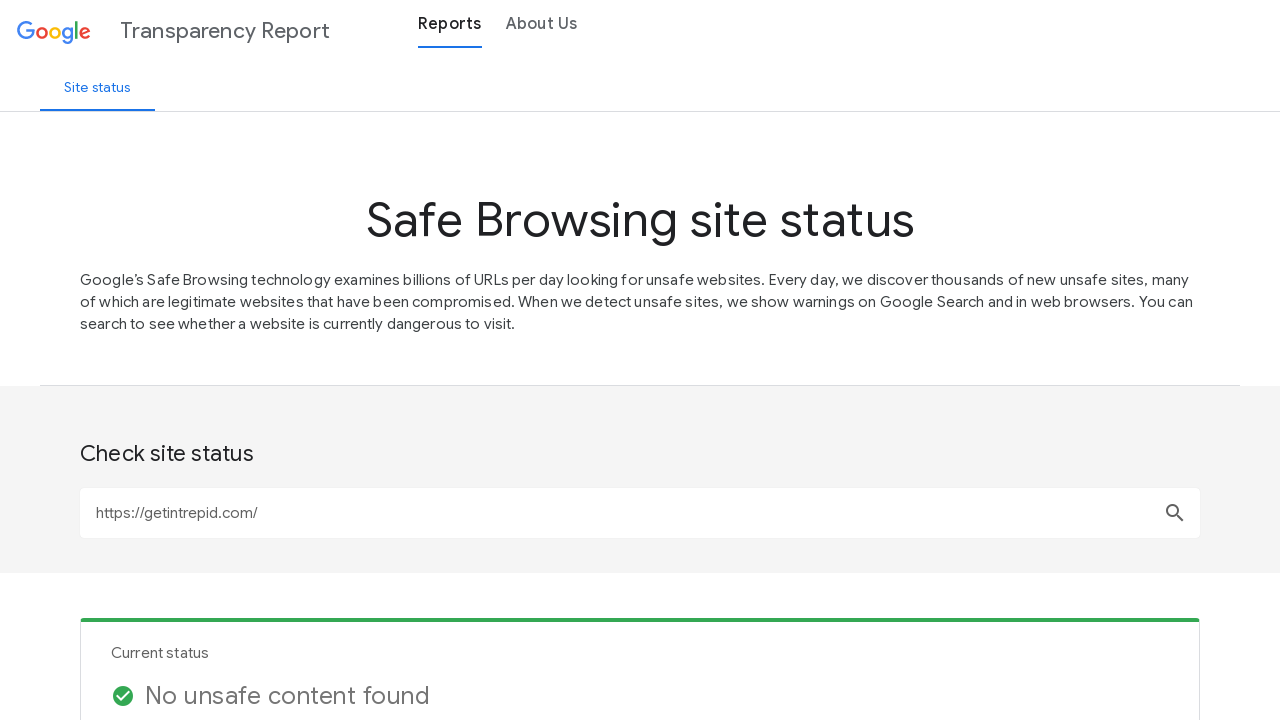

--- FILE ---
content_type: text/javascript; charset=UTF-8
request_url: https://www.gstatic.com/_/transparencyreport/_/js/k=transparencyreport.tr.en.8LVq3ueofUw.2018.O/am=AAQTAgc/d=0/rs=ABbJ37Xo8gxEVaOGIndI-XZeQaiQ7cENsg/m=safeBrowsingModuleId
body_size: 2923
content:
"use strict";this.default_tr=this.default_tr||{};(function(_){var window=this;
try{
_.nu("safeBrowsingModuleId");
var jjb=function(a){a&1&&(_.M(0,"p"),_.R(1,0),_.N());a&2&&(a=_.U(),_.D(),_.Eo(_.qC(a.result.le)),_.Fo(1))},kjb=function(a){a&1&&(_.M(0,"li"),_.W(1),_.N());a&2&&(a=_.U(2),_.D(),_.Ep(a.vC.rV))},ljb=function(a){a&1&&(_.M(0,"li"),_.W(1),_.N());a&2&&(a=_.U(2),_.D(),_.Ep(a.vC.oV))},mjb=function(a){a&1&&(_.M(0,"li"),_.W(1),_.N());a&2&&(a=_.U(2),_.D(),_.Ep(a.vC.pV))},njb=function(a){a&1&&(_.M(0,"li"),_.W(1),_.N());a&2&&(a=_.U(2),_.D(),_.Ep(a.vC.sV))},ojb=function(a){a&1&&(_.M(0,"ul"),_.H(1,kjb,2,1,"li",14)(2,
ljb,2,1,"li",14)(3,mjb,2,1,"li",14)(4,njb,2,1,"li",14),_.N());a&2&&(a=_.U(),_.D(),_.J("ngIf",_.rC(a.result.le,3,void 0,_.q)),_.D(),_.J("ngIf",_.rC(a.result.le,2,void 0,_.q)),_.D(),_.J("ngIf",_.rC(a.result.le,4,void 0,_.q)),_.D(),_.J("ngIf",_.rC(a.result.le,5,void 0,_.q)))},pjb=function(a){a&1&&(_.M(0,"div")(1,"p"),_.R(2,1),_.N(),_.M(3,"ul")(4,"li"),_.W(5),_.N()(),_.M(6,"p"),_.Ao(7,2),_.P(8,"span")(9,"a",15),_.Bo(),_.N()());a&2&&(a=_.U(),_.D(2),_.Eo(_.qC(a.result.le)),_.Fo(2),_.D(3),_.Ep(a.vC.qV))},
qjb=function(a){a&1&&(_.M(0,"p"),_.R(1,3),_.N());a&2&&(a=_.U(),_.D(),_.Eo(_.qC(a.result.le)),_.Fo(1))},rjb=function(a){a&1&&(_.M(0,"p"),_.W(1),_.N());a&2&&(a=_.U(),_.D(),_.Dp(" ",a.vC.tV," "))},sjb=function(a){a&1&&(_.M(0,"div")(1,"h3"),_.W(2),_.N(),_.M(3,"ul")(4,"li")(5,"h2"),_.R(6,4),_.N(),_.M(7,"p"),_.Ao(8,5),_.P(9,"a",16),_.Bo(),_.N()(),_.M(10,"li")(11,"h2"),_.R(12,6),_.N(),_.M(13,"p"),_.Ao(14,7),_.P(15,"a",17),_.Bo(),_.N()(),_.M(16,"li")(17,"h2"),_.R(18,8),_.N(),_.M(19,"p"),_.Ao(20,9),_.P(21,
"a",18),_.Bo(),_.N()()()());a&2&&(a=_.U(),_.D(2),_.Ep(a.vC.vV))},tjb=function(a){a&1&&(_.M(0,"div")(1,"h3"),_.R(2,10),_.N(),_.M(3,"p"),_.R(4,11),_.Yp(5,"date"),_.N(),_.M(6,"p"),_.R(7,12),_.N()());a&2&&(a=_.U(),_.D(5),_.Eo(_.Zp(5,1,a.hda(_.sC(a.result.le,7,void 0,_.q)))),_.Fo(4))},ujb=function(a){a&1&&(_.M(0,"report-section")(1,"div",9),_.P(2,"mat-progress-spinner",10),_.N()())},vjb=function(a,b){a&1&&_.P(0,"site-status-result",11);a&2&&_.J("result",b.Aa)},wjb=function(a,b){return _.ZA(_.fY(a.Sa,"api/v3/safebrowsing/status"),
b)},xjb=function(a,b,c){b===""||b===void 0?c.next(void 0):_.A(a.Ra.get(wjb(a.Ja,{site:b}),_.$G),_.Qm(()=>{const d=new _.$G;_.bF(d,8,b,_.q);_.cF(d,1,0,_.q);c.next(new _.GY(d));return _.Oj})).subscribe(d=>{c.next(new _.GY(d))})},h9=class{constructor(a){this.CIa="Working for a safer web";this.LIa="We hope that sharing information will encourage cooperation\n    among everyone who battles malware across the web.";this.AIa="Together, let\u2019s make the web safer for all.";_.UY(a,_.YY)}};
h9.l=function(a){return new (a||h9)(_.F(_.VY))};h9.O=_.Cm({type:h9,C:[["safe-browsing-report"]],ea:!1,features:[_.Rp([_.IY])],K:2,N:3,R:[["callToActionUrl","https://safebrowsing.google.com/",3,"headline","subheadline","callToActionText"]],F:function(a,b){a&1&&_.P(0,"router-outlet")(1,"social-action",0);a&2&&(_.D(),_.J("headline",b.CIa)("subheadline",b.LIa)("callToActionText",b.AIa))},dependencies:[_.xN,_.NY],Ea:2});var i9=class extends _.dY{constructor(a){super(a);this.hda=_.ve;this.vC=_.FY;this.GK=_.LDa}Qa(){}};i9.l=function(a){return new (a||i9)(_.F(_.oW))};
i9.O=_.Cm({type:i9,C:[["site-status-result"]],inputs:{result:"result"},ea:!1,features:[_.wn],K:10,N:10,R:()=>[" The site \ufffd0\ufffd contains harmful content, including pages that: "," The site \ufffd0\ufffd contains pages that: ","\ufffd#8\ufffdAre you the site owner?\ufffd/#8\ufffd Register your site in the \ufffd#9\ufffd Google Search Console \ufffd/#9\ufffd to get a detailed report of the security issues impacting your website. "," It's hard to provide a simple safety status for sites like \ufffd0\ufffd, which have a lot of content. Sites that are generally safe sometimes contain some unsafe content (for example, in blogs or comments). For more detailed safety info, check a specific directory or webpage. ",
"Don't panic."," Chrome and other Google products have built-in safety features to protect you while you browse. \ufffd#9\ufffdLearn more.\ufffd/#9\ufffd","Protect yourself."," For info on how to protect yourself from harmful sites, visit the \ufffd#15\ufffd Google Safety Center \ufffd/#15\ufffd. ","Get help."," Learn how to clean up your site and protect it from future attacks in the \ufffd#21\ufffdSafe Browsing Website Owner help articles\ufffd/#21\ufffd. ","Site info"," This info was last updated on \ufffd0\ufffd. ",
" Site safety can change over time. Check back for updates. ",["trTitle","Current status",1,"tr-gutter",3,"value","icon","ngClass"],[4,"ngIf"],"href;https://search.google.com/search-console/;target;_blank;rel;noopener noreferrer".split(";"),"href;https://safebrowsing.google.com;target;_blank;rel;noopener noreferrer".split(";"),"href;https://www.google.com/safetycenter/;target;_blank;rel;noopener noreferrer".split(";"),["href","https://developers.google.com/web/fundamentals/security/hacked"]],F:function(a,
b){a&1&&(_.M(0,"report-section")(1,"data-tile",13),_.H(2,jjb,2,1,"p",14)(3,ojb,5,4,"ul",14)(4,pjb,10,2,"div",14)(5,qjb,2,1,"p",14)(6,rjb,2,1,"p",14),_.N(),_.M(7,"column-layout"),_.H(8,sjb,22,1,"div",14)(9,tjb,8,3,"div",14),_.N()());a&2&&(_.D(),_.J("value",_.Pva.get(_.tC(b.result.le))||"")("icon",b.result.getIcon())("ngClass",_.Qva.get(_.tC(b.result.le))),_.D(),_.J("ngIf",_.uC(b.result)),_.D(),_.J("ngIf",_.uC(b.result)),_.D(),_.J("ngIf",_.rC(b.result.le,6,void 0,_.q)),_.D(),_.J("ngIf",b.result.le.aI()===
b.GK.tma),_.D(),_.J("ngIf",b.result.le.aI()===b.GK.ima),_.D(2),_.J("ngIf",_.Rva(b.result)),_.D(),_.J("ngIf",_.Sva(b.result)))},dependencies:[_.aJ,_.cJ,_.xY,_.tY,_.yW,_.iJ],styles:["data-tile[_ngcontent-%COMP%]{margin-bottom:20px;word-break:break-word}h4[_ngcontent-%COMP%]{font-size:15px;font-weight:500;line-height:inherit}[_nghost-%COMP%]     ul+p{margin-top:1em}span[_ngcontent-%COMP%]{font-weight:700}[_nghost-%COMP%]     data-tile .material-icons.material-icons{font-size:24px}[_nghost-%COMP%]     data-tile .value{line-height:1;padding:10px 0}[_nghost-%COMP%]     data-tile .value span{color:#757575;font-size:24px}"]});var yjb=function(a){var b=a.Fb.Ne.root.Yb.Yi.get("url");if(b)a.Oh.value=b,_.CX(a.Oh);else if(b=(b=/^url=(.*)$/.exec(a.Fb.Ne.root.Yb.Dd))&&b[1])a.Oh.value=b,_.CX(a.Oh)},j9=class{constructor(a,b,c,d){this.m3a=a;this.Fa=b;this.Fb=c;this.location=d;this.loading=!1;this.result=new _.hn(1);this.tH=new _.iJ("en");this.md=_.rW;this.s5=_.voa(this.tH.transform(_.kW,"mediumDate")||"");this.OJa="As of "+(this.tH.transform(_.r_a,"mediumDate")||"")+', the Overview page has been\n<a href="/archive/safe-browsing/overview">archived</a>.';
this.Zza=_.Ui.EMPTY}pb(){this.Fa.scroll()}Qa(){this.result.subscribe(()=>{this.loading=!1});yjb(this);this.Zza=this.location.subscribe(a=>{if(a.url&&a.url.startsWith(_.XY.path)){const b=/^url=(.*)$/.exec(a.url.substring(_.XY.path.length+1)),c=b&&b[1];if(c)this.Oh.value=unescape(c),_.CX(this.Oh);else if(b&&!b[1]||a.url===_.XY.path)delete Object.assign({},this.Fb.Ne.root.Yb.params).url,this.Oh.value="",_.CX(this.Oh)}})}Ca(){this.Zza.unsubscribe()}hS(a){this.loading=!0;var b=this.Fb,c=b.navigate,d=a.oK;
const e=Object.assign({},this.Fb.Ne.root.Yb.params);d===""?delete e.url:e.url=d;c.call(b,[],{queryParams:e});xjb(this.m3a,a.oK,this.result)}};j9.l=function(a){return new (a||j9)(_.F(_.IY),_.F(_.oW),_.F(_.VN),_.F(_.rt))};
j9.O=_.Cm({type:j9,C:[["ng-component"]],ub:function(a,b){a&1&&_.bp(_.DX,7);if(a&2){let c;_.dp(c=_.ep())&&(b.Oh=c.first)}},ea:!1,K:12,N:7,R:()=>["Check site status",["trTitle","Safe Browsing site status","longDescription","Google\u2019s Safe Browsing technology examines billions of URLs\n                     per day looking for unsafe websites. Every day, we discover\n                     thousands of new unsafe sites, many of which are legitimate\n                     websites that have been compromised. When we detect unsafe\n                     sites, we show warnings on Google Search and in web\n                     browsers. You can search to see whether a website is\n                     currently dangerous to visit.",3,
"reportErrorState"],[1,"check-status-section"],[1,"tr-section"],["id","check-site-status"],["placeholder","Search by URL","ariaLabelledBy","check-site-status",3,"search"],[4,"ngIf"],[3,"result",4,"ngIf"],[3,"innerHTML"],[1,"tr-centered"],["mode","indeterminate"],[3,"result"]],F:function(a,b){a&1&&(_.P(0,"masthead",1),_.M(1,"section",2)(2,"div",3)(3,"h2",4),_.R(4,0),_.N(),_.M(5,"search-box",5),_.Io("search",function(c){return b.hS(c)}),_.N()()(),_.H(6,ujb,3,0,"report-section",6)(7,vjb,1,1,"site-status-result",
7),_.Yp(8,"async"),_.M(9,"div",3),_.P(10,"p",8)(11,"p",8),_.N());a&2&&(_.J("reportErrorState",b.md.O5),_.D(6),_.J("ngIf",b.loading),_.D(),_.J("ngIf",!b.loading&&_.Zp(8,5,b.result)),_.D(3),_.J("innerHTML",b.s5,_.sl),_.D(),_.J("innerHTML",b.OJa,_.sl))},dependencies:[_.cJ,_.FX,_.DX,_.xW,_.yW,i9,_.hJ],styles:["[_nghost-%COMP%]{display:block}.check-status-section[_ngcontent-%COMP%]{background:#f5f5f5}"]});var k9=class{};k9.l=function(a){return new (a||k9)};k9.La=_.Dm({type:k9,id:"safeBrowsingModuleId"});k9.Ka=_.pf({Za:[_.HY],imports:[_.kJ,_.xM,_.rK,_.dO([{path:"",component:h9,children:[{path:"search",component:j9},{path:"**",Me:"search"}]}]),_.L0,_.o2]});_.sn(k9,"safeBrowsingModuleId");
_.ou();
}catch(e){_._DumpException(e)}
}).call(this,this.default_tr);
// Google Inc.
